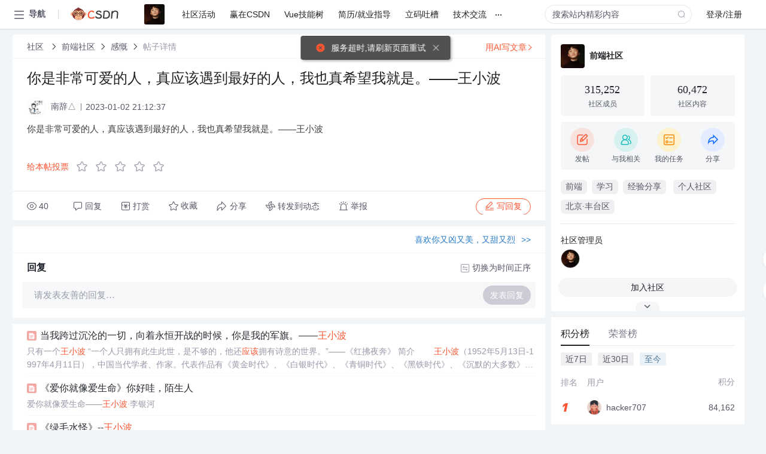

--- FILE ---
content_type: text/html; charset=utf-8
request_url: https://bbs.csdn.net/topics/611599726
body_size: 17717
content:
<!doctype html><html lang="zh" data-server-rendered="true" data-v-6816b447><head><title>你是非常可爱的人&amp;#xff0c;真应该遇到最好的人&amp;#xff0c;我也真希望我就是。——王小波  -CSDN社区</title> <meta name="keywords" content=""> <meta name="description" content="以下内容是CSDN社区关于你是非常可爱的人&amp;#xff0c;真应该遇到最好的人&amp;#xff0c;我也真希望我就是。——王小波  相关内容，如果想了解更多关于前端社区社区其他内容，请访问CSDN社区。"> <meta http-equiv="content-type" content="text/html;charset=utf-8"> <meta name="viewport" content="width=device-width"> <meta name="referrer" content="always"> <!----> <!----> <meta name="applicable-device" content="pc"> <!----> <!----> <!----> <!----> <!----> <!----> <!----> <link rel="shortcut icon" href="https://g.csdnimg.cn/static/logo/favicon32.ico" type="image/x-icon"> <link rel="canonical" href="https://bbs.csdn.net/topics/611599726"> 
          <meta name="csdnFooter" content='{"type":"2","el":".public_pc_right_footer2020"}'>
       <!----> 
          <meta name="report" content={"spm":"1035.2249","pid":"ucenter","extra":"{\"id\":3280,\"topicId\":611599726}"} />
       <script src="https://g.csdnimg.cn/??lib/jquery/1.12.4/jquery.min.js,user-tooltip/2.7/user-tooltip.js,lib/qrcode/1.0.0/qrcode.min.js"></script> <script src='//g.csdnimg.cn/common/csdn-report/report.js' type='text/javascript'></script> 
         <script src="https://g.csdnimg.cn/user-ordercart/2.1.0/user-ordercart.js?ts=2.1.0"></script>
       <!----> 
          <script src="https://g.csdnimg.cn/common/csdn-login-box/csdn-login-box.js" defer></script>
       
         <script src="https://g.csdnimg.cn/user-ordertip/3.0.2/user-ordertip.js?t=3.0.2"></script>
       <!----> <!----> 
         <script src="https://g.csdnimg.cn/user-accusation/1.0.3/user-accusation.js"></script>
       
        <script type="application/ld+json">
          {
            "@context": "https://ziyuan.baidu.com/contexts/cambrian.jsonld",
            "@id": "https://bbs.csdn.net/topics/611599726",
            "appid": "1638831770136827",
            "pubDate": "2023-01-02T21:12:37+08:00",
            "title": "你是非常可爱的人&#xff0c;真应该遇到最好的人&#xff0c;我也真希望我就是。——王小波  ",
            "upDate": "2023-01-02T21:12:37+08:00"
          }
        </script>
       <!----> <!----> <!----> <!----><link rel="stylesheet" href="https://csdnimg.cn/release/cmsfe/public/css/common.3b782f12.css"><link rel="stylesheet" href="https://csdnimg.cn/release/cmsfe/public/css/tpl/ccloud-detail/index.9badf0c8.css"></head> <body><!----> <div id="app"><div><div class="main"><div class="page-container page-component"><div data-v-6816b447><div class="home_wrap" style="padding-top:48px;background-color:#f2f5f7;" data-v-6816b447><div data-v-6816b447>
        <script type="text/javascript" src="https://g.csdnimg.cn/lib/swiper/6.0.4/js/swiper.js" defer></script>
      </div> <div id="floor-user-content_562" data-editor="1111" data-v-6816b447><div comp-data="[object Object]" data-v-229a00b0><div data-v-51b52e74 data-v-229a00b0><div id="pub-short" data-v-51b52e74></div> <div id="pub-long" data-v-51b52e74></div></div> <!----> <div class="content detail-content-box cloud-maintainer" data-v-229a00b0><div class="detail-container com-list-box" data-v-4a5a7f56 data-v-229a00b0><div class="detail-main" data-v-4a5a7f56><div class="inner" data-v-4a5a7f56><div class="msgComponent" data-v-56585d28 data-v-4a5a7f56><!----> <div class="cloud-breadcrumb" data-v-56585d28><div aria-label="Breadcrumb" role="navigation" class="el-breadcrumb" data-v-56585d28><span class="el-breadcrumb__item" data-v-56585d28><span role="link" class="el-breadcrumb__inner"><a href="https://bbs.csdn.net" class="active" data-v-56585d28>
          社区
        </a></span><span role="presentation" class="el-breadcrumb__separator"></span></span> <span class="el-breadcrumb__item" data-v-56585d28><span role="link" class="el-breadcrumb__inner"><a href="https://bbs.csdn.net/forums/JOSEPH" class="active" data-v-56585d28>前端社区</a></span><span role="presentation" class="el-breadcrumb__separator"></span></span> <span class="el-breadcrumb__item" data-v-56585d28><span role="link" class="el-breadcrumb__inner"><a href="https://bbs.csdn.net/forums/JOSEPH?typeId=19394" class="active" data-v-56585d28>感慨</a></span><span role="presentation" class="el-breadcrumb__separator"></span></span> <span class="el-breadcrumb__item" data-v-56585d28><span role="link" class="el-breadcrumb__inner"><a href="" class="forbit" data-v-56585d28>帖子详情</a></span><span role="presentation" class="el-breadcrumb__separator"></span></span></div></div> <!----> <div class="type-main" data-v-56585d28><!----> <div class="rich-text msg-item msg-rich" data-v-0c168368 data-v-56585d28><div class="item-desc-wrap" data-v-0c168368><div class="item-title" data-v-0c168368><!----> <div class="blog" style="padding-top: 17px;" data-v-0c168368><div class="flex align-items-center" data-v-0c168368><!----> <h1 data-v-0c168368>你是非常可爱的人&#xff0c;真应该遇到最好的人&#xff0c;我也真希望我就是。——王小波  </h1></div> <div class="user-card" data-v-0c168368><div class="user-title flex align-center" data-v-21e3c89c data-v-0c168368><a href="https://blog.csdn.net/zczdc" target="_blank" class="flex align-center" data-v-21e3c89c><img src="https://profile-avatar.csdnimg.cn/5404b5918ba94af8bd15d232500b1dee_zczdc.jpg!1" alt class="head" data-v-21e3c89c> <span class="name" data-v-21e3c89c>南辞△</span></a> <span class="cop flex1" data-v-21e3c89c><!----> <!----> <!----> <span class="cop-p time" data-v-21e3c89c>2023-01-02 21:12:37</span>  <!----></span> <div class="foot-btn-more" data-v-21e3c89c><!----> <!----></div></div></div> <!----> <!----> <!----> <div id="blogDetail2" class="markdown_views htmledit_views" data-v-0c168368><p>你是非常可爱的人&#xff0c;真应该遇到最好的人&#xff0c;我也真希望我就是。——王小波  </p>
</div></div></div></div> <div class="test" data-v-0c168368>
      ...全文
    </div> <!----></div> <!----> <!----> <!----> <!----> <!----> <div class="vote-outer" style="margin-bottom: 16px;" data-v-56585d28><div class="vote-content" data-v-6331320d data-v-56585d28></div></div> <div class="rates-outer flex align-items-center" data-v-756eb1fa data-v-56585d28><!----> <div role="slider" aria-valuenow="0" aria-valuemin="0" aria-valuemax="5" tabindex="0" class="el-rate" data-v-756eb1fa><span class="el-rate__item" style="cursor:pointer;"><i class="el-rate__icon el-icon-star-off" style="color:#999AAA;"><!----></i></span><span class="el-rate__item" style="cursor:pointer;"><i class="el-rate__icon el-icon-star-off" style="color:#999AAA;"><!----></i></span><span class="el-rate__item" style="cursor:pointer;"><i class="el-rate__icon el-icon-star-off" style="color:#999AAA;"><!----></i></span><span class="el-rate__item" style="cursor:pointer;"><i class="el-rate__icon el-icon-star-off" style="color:#999AAA;"><!----></i></span><span class="el-rate__item" style="cursor:pointer;"><i class="el-rate__icon el-icon-star-off" style="color:#999AAA;"><!----></i></span><span class="el-rate__text" style="color:#555666;"></span></div></div> <!----> <!----></div> <div class="detail-commentbar-box" data-v-56585d28><div class="commentToolbar" data-v-d10a0ac8 data-v-56585d28><div class="user-operate clearTpaErr" data-v-d10a0ac8><span class="sacn" data-v-d10a0ac8><i class="tool-icon icon-sacn" data-v-d10a0ac8></i><span class="num" data-v-d10a0ac8>40</span></span> <span data-report-click="{&quot;spm&quot;:&quot;3001.5988&quot;}" class="reply" data-v-d10a0ac8><i class="tool-icon icon-reply" data-v-d10a0ac8></i><span data-v-d10a0ac8>回复</span></span> <!----> <span class="pay-money" data-v-d10a0ac8><i class="tool-icon icon-pay" data-v-d10a0ac8></i><span data-v-d10a0ac8>打赏</span></span> <span data-report-click="{&quot;spm&quot;:&quot;3001.5987&quot;}" class="collect" data-v-d10a0ac8><i class="tool-icon icon-collect" data-v-d10a0ac8></i>收藏<!----></span> <div class="handle-item share" data-v-ca030a68 data-v-d10a0ac8><span height="384" data-v-ca030a68><div role="tooltip" id="el-popover-545" aria-hidden="true" class="el-popover el-popper popo share-popover" style="width:265px;display:none;"><!----><div id="tool-QRcode" class="QRcode" data-v-ca030a68><img src="https://csdnimg.cn/release/cmsfe/public/img/shareBg4.515d57f6.png" alt="" class="share-bg" data-v-ca030a68> <div class="share-bg-box" data-v-ca030a68><div class="share-content" data-v-ca030a68><img src="https://profile-avatar.csdnimg.cn/5404b5918ba94af8bd15d232500b1dee_zczdc.jpg!1" alt="" class="share-avatar" data-v-ca030a68> <div class="share-tit" data-v-ca030a68>你是非常可爱的人&amp;#xff0c;真应该遇到最好的人&amp;#xff0c;我也真希望我就是。——王小波  </div> <div class="share-dec" data-v-ca030a68>你是非常可爱的人，真应该遇到最好的人，我也真希望我就是。——王小波 </div> <span class="copy-share-url" data-v-ca030a68>复制链接</span> <div class="shareText" data-v-ca030a68>
            
          </div></div> <div class="share-code" data-v-ca030a68><div class="qrcode" data-v-ca030a68></div> <div class="share-code-text" data-v-ca030a68>扫一扫</div></div></div></div> </div><span class="el-popover__reference-wrapper"><div class="tool-btn share" data-v-d10a0ac8><i class="cty-share" data-v-d10a0ac8></i> <span data-v-d10a0ac8>分享</span></div></span></span></div> <span class="blink-btn" data-v-d10a0ac8><i class="icon-blink" data-v-d10a0ac8></i> <span data-v-d10a0ac8>转发到动态</span></span> <!----> <!----> <span class="report" data-v-d10a0ac8><i class="tool-icon icon-report" data-v-d10a0ac8></i><span data-v-d10a0ac8>举报</span></span> <div class="edit-item" data-v-829a41e2 data-v-d10a0ac8><!----></div> <!----> <div class="reply-box" data-v-d10a0ac8><span data-report-click="{&quot;spm&quot;:&quot;3001.5990&quot;}" class="reply reply-act" data-v-d10a0ac8><i class="icon-edit" data-v-d10a0ac8></i>
        写回复</span></div></div> <!----> <!----> <!----> <!----> <div class="el-dialog__wrapper" style="display:none;" data-v-d10a0ac8><div role="dialog" aria-modal="true" aria-label="配置赞助广告" class="el-dialog topicad-dialog" style="margin-top:15vh;width:500px;"><div class="el-dialog__header"><span class="el-dialog__title">配置赞助广告</span><button type="button" aria-label="Close" class="el-dialog__headerbtn"><i class="el-dialog__close el-icon el-icon-close"></i></button></div><!----><div class="el-dialog__footer"><span class="dialog-footer"><button type="button" class="el-button el-button--default el-button--middle"><!----><!----><span>取 消</span></button> <button type="button" class="el-button el-button--primary submit"><!----><!----><span>
      确 定
    </span></button></span></div></div></div></div></div> <!----> <a href="https://mp.csdn.net/edit?guide=1" target="_blank" data-report-click="{&quot;spm&quot;:&quot;3001.9713&quot;}" data-report-query="spm=3001.9713" class="ai-assistant-entrance" data-v-56585d28><span data-v-56585d28>用AI写文章</span> <span class="r-arrow" data-v-56585d28></span></a></div> <!----> <div class="Comment" data-v-aeae4ab6 data-v-4a5a7f56><!----> <header class="reply-header" data-v-aeae4ab6><div class="reply-info" data-v-aeae4ab6><!---->回复</div> <div class="rit-btn" data-v-aeae4ab6><i class="icon icon-switch" data-v-aeae4ab6></i> <span data-v-aeae4ab6>切换为时间正序</span></div></header> <div class="comment-plugin" data-v-1ba719dd data-v-aeae4ab6><div class="init-box" data-v-1ba719dd><div class="input-box" data-v-1ba719dd>请发表友善的回复…</div> <div class="btn-reply" data-v-1ba719dd>发表回复</div></div> <div data-v-1ba719dd><div class="rich-editor detailReplay" style="display:none;" data-v-06960096 data-v-1ba719dd><!----> <!----> <!----> <div id="mdEditor" class="area" data-v-06960096></div></div></div> <div class="el-dialog__wrapper" style="display:none;" data-v-1ba719dd><div role="dialog" aria-modal="true" aria-label="dialog" class="el-dialog redEnvolope-form-reward-dialog" style="margin-top:15vh;width:400px;"><div class="el-dialog__header"><div class="el-dialog__custom-header"><span class="main_title">打赏红包</span> <img src="[data-uri]" alt="" class="close"></div><!----></div><!----><div class="el-dialog__footer"><span class="dialog-footer"><div class="pay-number"><span>需支付:</span> <span>0.00 </span> <span>元</span></div> <button type="button" class="el-button el-button--default el-button--middle"><!----><!----><span>取 消</span></button> <button type="button" class="el-button el-button--primary disable submit"><!----><!----><span>确 定</span></button></span></div></div></div></div> <!----> <!----></div> <xg-player examineInfo="[object Object]" optionsConfig="[object Object]" data-v-4a5a7f56></xg-player> <div class="recommendList" data-v-ca2d15ac data-v-4a5a7f56><div data-report-view="{&quot;mod&quot;:&quot;popu_645&quot;,&quot;index&quot;:&quot;1&quot;,&quot;dest&quot;:&quot;https://blog.csdn.net/weixin_30682127/article/details/99501614&quot;,&quot;strategy&quot;:&quot;2~default~OPENSEARCH~Rate&quot;,&quot;extra&quot;:&quot;{\&quot;utm_medium\&quot;:\&quot;distribute.pc_relevant_bbs_down_v2.none-task-blog-2~default~OPENSEARCH~Rate-1-99501614-bbs-611599726.264^v3^pc_relevant_bbs_down_cate\&quot;,\&quot;dist_request_id\&quot;:\&quot;1769354595279_30321\&quot;}&quot;,&quot;spm&quot;:&quot;1035.2023.3001.6557&quot;}" class="list-item" data-v-ca2d15ac><div class="recommend-title" data-v-ca2d15ac><img src="[data-uri]" alt data-v-ca2d15ac> <a target="_blank" href="https://blog.csdn.net/weixin_30682127/article/details/99501614" data-report-click="{&quot;mod&quot;:&quot;popu_645&quot;,&quot;index&quot;:&quot;1&quot;,&quot;dest&quot;:&quot;https://blog.csdn.net/weixin_30682127/article/details/99501614&quot;,&quot;strategy&quot;:&quot;2~default~OPENSEARCH~Rate&quot;,&quot;extra&quot;:&quot;{\&quot;utm_medium\&quot;:\&quot;distribute.pc_relevant_bbs_down_v2.none-task-blog-2~default~OPENSEARCH~Rate-1-99501614-bbs-611599726.264^v3^pc_relevant_bbs_down_cate\&quot;,\&quot;dist_request_id\&quot;:\&quot;1769354595279_30321\&quot;}&quot;,&quot;spm&quot;:&quot;1035.2023.3001.6557&quot;}" data-report-query="spm=1035.2023.3001.6557&amp;utm_medium=distribute.pc_relevant_bbs_down_v2.none-task-blog-2~default~OPENSEARCH~Rate-1-99501614-bbs-611599726.264^v3^pc_relevant_bbs_down_cate&amp;depth_1-utm_source=distribute.pc_relevant_bbs_down_v2.none-task-blog-2~default~OPENSEARCH~Rate-1-99501614-bbs-611599726.264^v3^pc_relevant_bbs_down_cate" class="title" data-v-ca2d15ac>当我跨过沉沦的一切，向着永恒开战的时候，你是我的军旗。——<em>王小波</em></a></div> <a target="_blank" href="https://blog.csdn.net/weixin_30682127/article/details/99501614" data-report-click="{&quot;mod&quot;:&quot;popu_645&quot;,&quot;index&quot;:&quot;1&quot;,&quot;dest&quot;:&quot;https://blog.csdn.net/weixin_30682127/article/details/99501614&quot;,&quot;strategy&quot;:&quot;2~default~OPENSEARCH~Rate&quot;,&quot;extra&quot;:&quot;{\&quot;utm_medium\&quot;:\&quot;distribute.pc_relevant_bbs_down_v2.none-task-blog-2~default~OPENSEARCH~Rate-1-99501614-bbs-611599726.264^v3^pc_relevant_bbs_down_cate\&quot;,\&quot;dist_request_id\&quot;:\&quot;1769354595279_30321\&quot;}&quot;,&quot;spm&quot;:&quot;1035.2023.3001.6557&quot;}" data-report-query="spm=1035.2023.3001.6557&amp;utm_medium=distribute.pc_relevant_bbs_down_v2.none-task-blog-2~default~OPENSEARCH~Rate-1-99501614-bbs-611599726.264^v3^pc_relevant_bbs_down_cate&amp;depth_1-utm_source=distribute.pc_relevant_bbs_down_v2.none-task-blog-2~default~OPENSEARCH~Rate-1-99501614-bbs-611599726.264^v3^pc_relevant_bbs_down_cate" class="desc" data-v-ca2d15ac>只有一个<em>王小波</em>

“一个人只拥有此生此世，是不够的，他还<em>应该</em>拥有诗意的世界。”——《红拂夜奔》
简介
　　<em>王小波</em>（1952年5月13日-1997年4月11日），中国当代学者、作家。代表作品有《黄金时代》、《白银时代》、《青铜时代》、《黑铁时代》、《沉默的大多数》、《绿毛水怪》、《一只特立独行的猪》、《红拂夜奔》、《我的精神家园》、《地久天长》等。
　　1952年5月13日，<em>王小波</em>出生于北京。他先后...</a></div><div data-report-view="{&quot;mod&quot;:&quot;popu_645&quot;,&quot;index&quot;:&quot;2&quot;,&quot;dest&quot;:&quot;https://blog.csdn.net/weixin_44368437/article/details/123885351&quot;,&quot;strategy&quot;:&quot;2~default~OPENSEARCH~Rate&quot;,&quot;extra&quot;:&quot;{\&quot;utm_medium\&quot;:\&quot;distribute.pc_relevant_bbs_down_v2.none-task-blog-2~default~OPENSEARCH~Rate-2-123885351-bbs-611599726.264^v3^pc_relevant_bbs_down_cate\&quot;,\&quot;dist_request_id\&quot;:\&quot;1769354595279_30321\&quot;}&quot;,&quot;spm&quot;:&quot;1035.2023.3001.6557&quot;}" class="list-item" data-v-ca2d15ac><div class="recommend-title" data-v-ca2d15ac><img src="[data-uri]" alt data-v-ca2d15ac> <a target="_blank" href="https://blog.csdn.net/weixin_44368437/article/details/123885351" data-report-click="{&quot;mod&quot;:&quot;popu_645&quot;,&quot;index&quot;:&quot;2&quot;,&quot;dest&quot;:&quot;https://blog.csdn.net/weixin_44368437/article/details/123885351&quot;,&quot;strategy&quot;:&quot;2~default~OPENSEARCH~Rate&quot;,&quot;extra&quot;:&quot;{\&quot;utm_medium\&quot;:\&quot;distribute.pc_relevant_bbs_down_v2.none-task-blog-2~default~OPENSEARCH~Rate-2-123885351-bbs-611599726.264^v3^pc_relevant_bbs_down_cate\&quot;,\&quot;dist_request_id\&quot;:\&quot;1769354595279_30321\&quot;}&quot;,&quot;spm&quot;:&quot;1035.2023.3001.6557&quot;}" data-report-query="spm=1035.2023.3001.6557&amp;utm_medium=distribute.pc_relevant_bbs_down_v2.none-task-blog-2~default~OPENSEARCH~Rate-2-123885351-bbs-611599726.264^v3^pc_relevant_bbs_down_cate&amp;depth_1-utm_source=distribute.pc_relevant_bbs_down_v2.none-task-blog-2~default~OPENSEARCH~Rate-2-123885351-bbs-611599726.264^v3^pc_relevant_bbs_down_cate" class="title" data-v-ca2d15ac>《爱你就像爱生命》你好哇，陌生人</a></div> <a target="_blank" href="https://blog.csdn.net/weixin_44368437/article/details/123885351" data-report-click="{&quot;mod&quot;:&quot;popu_645&quot;,&quot;index&quot;:&quot;2&quot;,&quot;dest&quot;:&quot;https://blog.csdn.net/weixin_44368437/article/details/123885351&quot;,&quot;strategy&quot;:&quot;2~default~OPENSEARCH~Rate&quot;,&quot;extra&quot;:&quot;{\&quot;utm_medium\&quot;:\&quot;distribute.pc_relevant_bbs_down_v2.none-task-blog-2~default~OPENSEARCH~Rate-2-123885351-bbs-611599726.264^v3^pc_relevant_bbs_down_cate\&quot;,\&quot;dist_request_id\&quot;:\&quot;1769354595279_30321\&quot;}&quot;,&quot;spm&quot;:&quot;1035.2023.3001.6557&quot;}" data-report-query="spm=1035.2023.3001.6557&amp;utm_medium=distribute.pc_relevant_bbs_down_v2.none-task-blog-2~default~OPENSEARCH~Rate-2-123885351-bbs-611599726.264^v3^pc_relevant_bbs_down_cate&amp;depth_1-utm_source=distribute.pc_relevant_bbs_down_v2.none-task-blog-2~default~OPENSEARCH~Rate-2-123885351-bbs-611599726.264^v3^pc_relevant_bbs_down_cate" class="desc" data-v-ca2d15ac>爱你就像爱生命——<em>王小波</em>·李银河</a></div><div data-report-view="{&quot;mod&quot;:&quot;popu_645&quot;,&quot;index&quot;:&quot;3&quot;,&quot;dest&quot;:&quot;https://blog.csdn.net/csiusz4672/article/details/100322462&quot;,&quot;strategy&quot;:&quot;2~default~OPENSEARCH~Rate&quot;,&quot;extra&quot;:&quot;{\&quot;utm_medium\&quot;:\&quot;distribute.pc_relevant_bbs_down_v2.none-task-blog-2~default~OPENSEARCH~Rate-3-100322462-bbs-611599726.264^v3^pc_relevant_bbs_down_cate\&quot;,\&quot;dist_request_id\&quot;:\&quot;1769354595279_30321\&quot;}&quot;,&quot;spm&quot;:&quot;1035.2023.3001.6557&quot;}" class="list-item" data-v-ca2d15ac><div class="recommend-title" data-v-ca2d15ac><img src="[data-uri]" alt data-v-ca2d15ac> <a target="_blank" href="https://blog.csdn.net/csiusz4672/article/details/100322462" data-report-click="{&quot;mod&quot;:&quot;popu_645&quot;,&quot;index&quot;:&quot;3&quot;,&quot;dest&quot;:&quot;https://blog.csdn.net/csiusz4672/article/details/100322462&quot;,&quot;strategy&quot;:&quot;2~default~OPENSEARCH~Rate&quot;,&quot;extra&quot;:&quot;{\&quot;utm_medium\&quot;:\&quot;distribute.pc_relevant_bbs_down_v2.none-task-blog-2~default~OPENSEARCH~Rate-3-100322462-bbs-611599726.264^v3^pc_relevant_bbs_down_cate\&quot;,\&quot;dist_request_id\&quot;:\&quot;1769354595279_30321\&quot;}&quot;,&quot;spm&quot;:&quot;1035.2023.3001.6557&quot;}" data-report-query="spm=1035.2023.3001.6557&amp;utm_medium=distribute.pc_relevant_bbs_down_v2.none-task-blog-2~default~OPENSEARCH~Rate-3-100322462-bbs-611599726.264^v3^pc_relevant_bbs_down_cate&amp;depth_1-utm_source=distribute.pc_relevant_bbs_down_v2.none-task-blog-2~default~OPENSEARCH~Rate-3-100322462-bbs-611599726.264^v3^pc_relevant_bbs_down_cate" class="title" data-v-ca2d15ac>《绿毛水怪》--<em>王小波</em></a></div> <a target="_blank" href="https://blog.csdn.net/csiusz4672/article/details/100322462" data-report-click="{&quot;mod&quot;:&quot;popu_645&quot;,&quot;index&quot;:&quot;3&quot;,&quot;dest&quot;:&quot;https://blog.csdn.net/csiusz4672/article/details/100322462&quot;,&quot;strategy&quot;:&quot;2~default~OPENSEARCH~Rate&quot;,&quot;extra&quot;:&quot;{\&quot;utm_medium\&quot;:\&quot;distribute.pc_relevant_bbs_down_v2.none-task-blog-2~default~OPENSEARCH~Rate-3-100322462-bbs-611599726.264^v3^pc_relevant_bbs_down_cate\&quot;,\&quot;dist_request_id\&quot;:\&quot;1769354595279_30321\&quot;}&quot;,&quot;spm&quot;:&quot;1035.2023.3001.6557&quot;}" data-report-query="spm=1035.2023.3001.6557&amp;utm_medium=distribute.pc_relevant_bbs_down_v2.none-task-blog-2~default~OPENSEARCH~Rate-3-100322462-bbs-611599726.264^v3^pc_relevant_bbs_down_cate&amp;depth_1-utm_source=distribute.pc_relevant_bbs_down_v2.none-task-blog-2~default~OPENSEARCH~Rate-3-100322462-bbs-611599726.264^v3^pc_relevant_bbs_down_cate" class="desc" data-v-ca2d15ac>　　一、人妖 　　“我与那个杨素瑶的相识还要上溯到十二年以前”，老陈从嘴上取下烟斗，在一团朦胧的烟雾里看着我。 　　这时候我们正一同坐在公园的长椅上：“我可以把这段经历完全告诉你，因为你是我唯一的朋友，除了那个现在在太平洋海底的...</a></div><div data-report-view="{&quot;mod&quot;:&quot;popu_645&quot;,&quot;index&quot;:&quot;4&quot;,&quot;dest&quot;:&quot;https://blog.csdn.net/weixin_38324378/article/details/79026386&quot;,&quot;strategy&quot;:&quot;2~default~OPENSEARCH~Rate&quot;,&quot;extra&quot;:&quot;{\&quot;utm_medium\&quot;:\&quot;distribute.pc_relevant_bbs_down_v2.none-task-blog-2~default~OPENSEARCH~Rate-4-79026386-bbs-611599726.264^v3^pc_relevant_bbs_down_cate\&quot;,\&quot;dist_request_id\&quot;:\&quot;1769354595279_30321\&quot;}&quot;,&quot;spm&quot;:&quot;1035.2023.3001.6557&quot;}" class="list-item" data-v-ca2d15ac><div class="recommend-title" data-v-ca2d15ac><img src="[data-uri]" alt data-v-ca2d15ac> <a target="_blank" href="https://blog.csdn.net/weixin_38324378/article/details/79026386" data-report-click="{&quot;mod&quot;:&quot;popu_645&quot;,&quot;index&quot;:&quot;4&quot;,&quot;dest&quot;:&quot;https://blog.csdn.net/weixin_38324378/article/details/79026386&quot;,&quot;strategy&quot;:&quot;2~default~OPENSEARCH~Rate&quot;,&quot;extra&quot;:&quot;{\&quot;utm_medium\&quot;:\&quot;distribute.pc_relevant_bbs_down_v2.none-task-blog-2~default~OPENSEARCH~Rate-4-79026386-bbs-611599726.264^v3^pc_relevant_bbs_down_cate\&quot;,\&quot;dist_request_id\&quot;:\&quot;1769354595279_30321\&quot;}&quot;,&quot;spm&quot;:&quot;1035.2023.3001.6557&quot;}" data-report-query="spm=1035.2023.3001.6557&amp;utm_medium=distribute.pc_relevant_bbs_down_v2.none-task-blog-2~default~OPENSEARCH~Rate-4-79026386-bbs-611599726.264^v3^pc_relevant_bbs_down_cate&amp;depth_1-utm_source=distribute.pc_relevant_bbs_down_v2.none-task-blog-2~default~OPENSEARCH~Rate-4-79026386-bbs-611599726.264^v3^pc_relevant_bbs_down_cate" class="title" data-v-ca2d15ac>90年代自学C，独立研发中文编辑器和输入法，被称小说圈中的Geek，你一定不知道这样的<em>王小波</em>！</a></div> <a target="_blank" href="https://blog.csdn.net/weixin_38324378/article/details/79026386" data-report-click="{&quot;mod&quot;:&quot;popu_645&quot;,&quot;index&quot;:&quot;4&quot;,&quot;dest&quot;:&quot;https://blog.csdn.net/weixin_38324378/article/details/79026386&quot;,&quot;strategy&quot;:&quot;2~default~OPENSEARCH~Rate&quot;,&quot;extra&quot;:&quot;{\&quot;utm_medium\&quot;:\&quot;distribute.pc_relevant_bbs_down_v2.none-task-blog-2~default~OPENSEARCH~Rate-4-79026386-bbs-611599726.264^v3^pc_relevant_bbs_down_cate\&quot;,\&quot;dist_request_id\&quot;:\&quot;1769354595279_30321\&quot;}&quot;,&quot;spm&quot;:&quot;1035.2023.3001.6557&quot;}" data-report-query="spm=1035.2023.3001.6557&amp;utm_medium=distribute.pc_relevant_bbs_down_v2.none-task-blog-2~default~OPENSEARCH~Rate-4-79026386-bbs-611599726.264^v3^pc_relevant_bbs_down_cate&amp;depth_1-utm_source=distribute.pc_relevant_bbs_down_v2.none-task-blog-2~default~OPENSEARCH~Rate-4-79026386-bbs-611599726.264^v3^pc_relevant_bbs_down_cate" class="desc" data-v-ca2d15ac><em>王小波</em>，<em>真</em>的是我男神，没有之一！！</a></div><div data-report-view="{&quot;mod&quot;:&quot;popu_645&quot;,&quot;index&quot;:&quot;5&quot;,&quot;dest&quot;:&quot;https://blog.csdn.net/qq_34635109/article/details/78719031&quot;,&quot;strategy&quot;:&quot;2~default~OPENSEARCH~Rate&quot;,&quot;extra&quot;:&quot;{\&quot;utm_medium\&quot;:\&quot;distribute.pc_relevant_bbs_down_v2.none-task-blog-2~default~OPENSEARCH~Rate-5-78719031-bbs-611599726.264^v3^pc_relevant_bbs_down_cate\&quot;,\&quot;dist_request_id\&quot;:\&quot;1769354595279_30321\&quot;}&quot;,&quot;spm&quot;:&quot;1035.2023.3001.6557&quot;}" class="list-item" data-v-ca2d15ac><div class="recommend-title" data-v-ca2d15ac><img src="[data-uri]" alt data-v-ca2d15ac> <a target="_blank" href="https://blog.csdn.net/qq_34635109/article/details/78719031" data-report-click="{&quot;mod&quot;:&quot;popu_645&quot;,&quot;index&quot;:&quot;5&quot;,&quot;dest&quot;:&quot;https://blog.csdn.net/qq_34635109/article/details/78719031&quot;,&quot;strategy&quot;:&quot;2~default~OPENSEARCH~Rate&quot;,&quot;extra&quot;:&quot;{\&quot;utm_medium\&quot;:\&quot;distribute.pc_relevant_bbs_down_v2.none-task-blog-2~default~OPENSEARCH~Rate-5-78719031-bbs-611599726.264^v3^pc_relevant_bbs_down_cate\&quot;,\&quot;dist_request_id\&quot;:\&quot;1769354595279_30321\&quot;}&quot;,&quot;spm&quot;:&quot;1035.2023.3001.6557&quot;}" data-report-query="spm=1035.2023.3001.6557&amp;utm_medium=distribute.pc_relevant_bbs_down_v2.none-task-blog-2~default~OPENSEARCH~Rate-5-78719031-bbs-611599726.264^v3^pc_relevant_bbs_down_cate&amp;depth_1-utm_source=distribute.pc_relevant_bbs_down_v2.none-task-blog-2~default~OPENSEARCH~Rate-5-78719031-bbs-611599726.264^v3^pc_relevant_bbs_down_cate" class="title" data-v-ca2d15ac>越是有思想的人，越容易&quot;毁人三观&quot;</a></div> <a target="_blank" href="https://blog.csdn.net/qq_34635109/article/details/78719031" data-report-click="{&quot;mod&quot;:&quot;popu_645&quot;,&quot;index&quot;:&quot;5&quot;,&quot;dest&quot;:&quot;https://blog.csdn.net/qq_34635109/article/details/78719031&quot;,&quot;strategy&quot;:&quot;2~default~OPENSEARCH~Rate&quot;,&quot;extra&quot;:&quot;{\&quot;utm_medium\&quot;:\&quot;distribute.pc_relevant_bbs_down_v2.none-task-blog-2~default~OPENSEARCH~Rate-5-78719031-bbs-611599726.264^v3^pc_relevant_bbs_down_cate\&quot;,\&quot;dist_request_id\&quot;:\&quot;1769354595279_30321\&quot;}&quot;,&quot;spm&quot;:&quot;1035.2023.3001.6557&quot;}" data-report-query="spm=1035.2023.3001.6557&amp;utm_medium=distribute.pc_relevant_bbs_down_v2.none-task-blog-2~default~OPENSEARCH~Rate-5-78719031-bbs-611599726.264^v3^pc_relevant_bbs_down_cate&amp;depth_1-utm_source=distribute.pc_relevant_bbs_down_v2.none-task-blog-2~default~OPENSEARCH~Rate-5-78719031-bbs-611599726.264^v3^pc_relevant_bbs_down_cate" class="desc" data-v-ca2d15ac>文｜苏清涛来源｜扯淡不二


小时候看《天龙八部》，特别讨厌阿紫，觉得，这样的坏女人，简直就该千刀万剐。但长大之后，每次看《天龙八部》的时候，最喜欢的角色，便是阿紫。咋回事儿？


我曾经把这个困惑告诉过一个朋友，她的解释是："这说明，你的道德水平下降了。"或许是吧。但在看了鲍鹏山老师的《新说水浒》之后，我方才明白，准确原因其实是，我的思维水平提高了､价值观多元化了。

当武松对他<em>遇到</em>的某个女人（</a></div></div></div></div> <div class="public_pc_right_footer2020" style="display:none;" data-v-4a5a7f56></div></div> <div id="right-floor-user-content_562" data-editor="{&quot;type&quot;:&quot;floor&quot;,&quot;pageId&quot;:143,&quot;floorId&quot;:562}" class="user-right-floor right-box main-box detail-user-right" data-v-229a00b0><div class="__vuescroll" style="height:100%;width:100%;padding:0;position:relative;overflow:hidden;"><div class="__panel __hidebar" style="position:relative;box-sizing:border-box;height:100%;overflow-y:hidden;overflow-x:hidden;transform-origin:;transform:;"><div class="__view" style="position:relative;box-sizing:border-box;min-width:100%;min-height:100%;"><!----><div comp-data="[object Object]" baseInfo="[object Object]" community="[object Object]" class="introduce" data-v-4722a3ae><div class="introduce-title" data-v-4722a3ae><div class="img-info" data-v-4722a3ae><a href="https://bbs.csdn.net/forums/JOSEPH" class="community-img" data-v-4722a3ae><img src="https://img-community.csdnimg.cn/avatar/4ababc6ac5644575b91bb993a4c654ac.jpg?x-oss-process=image/resize,m_fixed,h_88,w_88" alt data-v-4722a3ae> <div title="前端社区" class="community-name" data-v-4722a3ae>
          前端社区
        </div></a></div></div> <div class="content" data-v-4722a3ae><div class="detail" data-v-4722a3ae><div title="315252" class="item" data-v-4722a3ae><p class="num" data-v-4722a3ae>
          315,252
          </p> <p class="desc" data-v-4722a3ae>
          社区成员
        </p></div> <div title="60472" class="item" data-v-4722a3ae><a href="https://bbs.csdn.net/forums/JOSEPH" target="_blank" data-v-4722a3ae><p class="num" data-v-4722a3ae>
            60,472 
            </p> <p class="desc" data-v-4722a3ae>
            社区内容
          </p></a></div></div> <div class="detail-btns" data-v-4722a3ae><div class="community-ctrl-btns_wrapper" data-v-0ebf603c data-v-4722a3ae><div class="community-ctrl-btns" data-v-0ebf603c><div class="community-ctrl-btns_item" data-v-0ebf603c><div data-v-160be461 data-v-0ebf603c><div data-report-click="{&quot;spm&quot;:&quot;3001.5975&quot;}" data-v-160be461><img src="https://csdnimg.cn/release/cmsfe/public/img/topic.427195d5.png" alt="" class="img sendTopic" data-v-160be461 data-v-0ebf603c> <span data-v-160be461 data-v-0ebf603c>发帖</span></div> <!----> <!----></div></div><div class="community-ctrl-btns_item" data-v-0ebf603c><div data-v-0ebf603c><img src="https://csdnimg.cn/release/cmsfe/public/img/me.40a70ab0.png" alt="" class="img me" data-v-0ebf603c> <span data-v-0ebf603c>与我相关</span></div></div><div class="community-ctrl-btns_item" data-v-0ebf603c><div data-v-0ebf603c><img src="https://csdnimg.cn/release/cmsfe/public/img/task.87b52881.png" alt="" class="img task" data-v-0ebf603c> <span data-v-0ebf603c>我的任务</span></div></div><div class="community-ctrl-btns_item" data-v-0ebf603c><div class="community-share" data-v-4ca34db9 data-v-0ebf603c><div class="handle-item share" data-v-ca030a68 data-v-4ca34db9><span height="384" data-v-ca030a68><div role="tooltip" id="el-popover-6556" aria-hidden="true" class="el-popover el-popper popo share-popover" style="width:265px;display:none;"><!----><div id="tool-QRcode" class="QRcode" data-v-ca030a68><img src="https://csdnimg.cn/release/cmsfe/public/img/shareBg1.98114ddf.png" alt="" class="share-bg" data-v-ca030a68> <div class="share-bg-box" data-v-ca030a68><div class="share-content" data-v-ca030a68><img src="https://img-community.csdnimg.cn/avatar/4ababc6ac5644575b91bb993a4c654ac.jpg?x-oss-process=image/resize,m_fixed,h_88,w_88" alt="" class="share-avatar" data-v-ca030a68> <div class="share-tit" data-v-ca030a68>前端社区</div> <div class="share-dec" data-v-ca030a68>欢迎加入几何心凉的前端社区，本社区活动丰富可以拿到众多周边礼物，本社区还对接Vue技能树可以更加系统的进行学习，还为大家定期举办博主成长计划，助您赢在CSDN同时带您遨游在前端技术的海洋中！！</div> <span class="copy-share-url" data-v-ca030a68>复制链接</span> <div class="shareText" data-v-ca030a68>
            
          </div></div> <div class="share-code" data-v-ca030a68><div class="qrcode" data-v-ca030a68></div> <div class="share-code-text" data-v-ca030a68>扫一扫</div></div></div></div> </div><span class="el-popover__reference-wrapper"><div data-v-0ebf603c><img src="https://csdnimg.cn/release/cmsfe/public/img/share-circle.3e0b7822.png" alt="" class="img share" data-v-0ebf603c> <span data-v-0ebf603c>分享</span></div></span></span></div> <!----></div></div></div> <!----> <div data-v-4fb59baf data-v-0ebf603c><div class="el-dialog__wrapper ccloud-pop-outer2" style="display:none;" data-v-4fb59baf><div role="dialog" aria-modal="true" aria-label="dialog" class="el-dialog el-dialog--center" style="margin-top:15vh;width:70%;"><div class="el-dialog__header"><span class="el-dialog__title"></span><!----></div><!----><div class="el-dialog__footer"><span class="dialog-footer clearfix" data-v-4fb59baf><div class="confirm-btm fr" data-v-4fb59baf>确定</div></span></div></div></div></div></div></div></div> <div style="display:none;" data-v-4722a3ae data-v-4722a3ae><!----> <div class="introduce-desc" data-v-4722a3ae><div class="introduce-desc-title" data-v-4722a3ae>社区描述</div> <span data-v-4722a3ae> 欢迎加入几何心凉的前端社区，本社区活动丰富可以拿到众多周边礼物，本社区还对接Vue技能树可以更加系统的进行学习，还为大家定期举办博主成长计划，助您赢在CSDN同时带您遨游在前端技术的海洋中！！ </span></div></div> <div class="introduce-text" data-v-4722a3ae><div class="label-box" data-v-4722a3ae><span class="label" data-v-4722a3ae>前端</span><span class="label" data-v-4722a3ae>学习</span><span class="label" data-v-4722a3ae>经验分享</span> <span class="label" data-v-4722a3ae>个人社区</span> <span class="label" data-v-4722a3ae>北京·丰台区</span></div></div> <!----> <div class="manage" data-v-4722a3ae><div class="manage-inner" data-v-4722a3ae><span data-v-4722a3ae>社区管理员</span> <ul data-v-4722a3ae><li data-v-4722a3ae><a href="https://blog.csdn.net/JHXL_" target="_blank" class="start-img" data-v-4722a3ae><img src="https://profile-avatar.csdnimg.cn/c8cb915e6e79442ab35137587f781fb2_jhxl_.jpg!1" alt="几何心凉" class="el-tooltip item" data-v-4722a3ae data-v-4722a3ae></a></li></ul></div></div> <div class="actions" data-v-4722a3ae><!----> <div style="flex:1;" data-v-4722a3ae><div class="join-btn" data-v-4722a3ae>
        加入社区
      </div></div> <!----> <!----></div> <div class="el-dialog__wrapper" style="display:none;" data-v-38c57799 data-v-4722a3ae><div role="dialog" aria-modal="true" aria-label="获取链接或二维码" class="el-dialog join-qrcode-dialog" style="margin-top:15vh;width:600px;"><div class="el-dialog__header"><span class="el-dialog__title">获取链接或二维码</span><button type="button" aria-label="Close" class="el-dialog__headerbtn"><i class="el-dialog__close el-icon el-icon-close"></i></button></div><!----><div class="el-dialog__footer"><span class="dialog-footer" data-v-38c57799></span></div></div></div> <div class="collapse-btn" data-v-4722a3ae><img src="[data-uri]" alt data-v-4722a3ae></div></div><!----><!----><div comp-data="[object Object]" baseInfo="[object Object]" typePage="detail" community="[object Object]" class="floor-user-right-rank" data-v-3d3affee><div class="el-tabs el-tabs--top" data-v-3d3affee><div class="el-tabs__header is-top"><div class="el-tabs__nav-wrap is-top"><div class="el-tabs__nav-scroll"><div role="tablist" class="el-tabs__nav is-top" style="transform:translateX(-0px);"><div class="el-tabs__active-bar is-top" style="width:0px;transform:translateX(0px);ms-transform:translateX(0px);webkit-transform:translateX(0px);"></div></div></div></div></div><div class="el-tabs__content"><div role="tabpanel" id="pane-integral" aria-labelledby="tab-integral" class="el-tab-pane" data-v-3d3affee></div><div role="tabpanel" aria-hidden="true" id="pane-3" aria-labelledby="tab-3" class="el-tab-pane" style="display:none;" data-v-3d3affee></div></div></div> <div class="floor-user-right-rank-score" data-v-608528ce data-v-3d3affee><div class="floor-user-right-rank-score-tabs" data-v-608528ce><ul data-v-608528ce><li data-v-608528ce>
        近7日
      </li><li data-v-608528ce>
        近30日
      </li><li class="active" data-v-608528ce>
        至今
      </li></ul></div> <div class="floor-user-right-rank-common" data-v-46cf600d data-v-608528ce><div class="rank-list" data-v-46cf600d><!----> <div class="no-data loading" data-v-46cf600d><i class="el-icon-loading" data-v-46cf600d></i> <p data-v-46cf600d>加载中</p></div> <!----> <a href="https:///JOSEPH/rank/list/total" target="_blank" class="show-more" data-v-46cf600d>
      查看更多榜单
    </a></div></div></div></div><div comp-data="[object Object]" baseInfo="[object Object]" typePage="detail" community="[object Object]" class="floor comunity-rule" data-v-3cfa4dbd><div class="title" data-v-3cfa4dbd>
    社区公告
  </div> <div class="contain" data-v-3cfa4dbd><div class="inner-content" data-v-3cfa4dbd><p>诚挚的邀请大家加入几何心凉社区&#xff0c;在这里您可以结实挚友、提升技术、分享经验、成就自己</p>

<ul><li>【社区活动】本社区受官方长期扶持&#xff0c;您可以通过活动打造个人IP&#xff0c;让更多的人受益于您的分享&#xff0c;同时我们还会奉上精美周边&#xff1b;</li><li>【赢在CSDN】社区会对社区成员开设博主扶持计划&#xff0c;集结优质博主分享成长经验&#xff0c;更是疑问在线解答&#xff0c;定期直播连麦&#xff0c;只要您是本社区成员皆可免费享受此权益&#xff0c;让我们携手共进助您速获万粉头衔&#xff1b;</li><li>【Vue技能树】本社区创建人同时作为Vue技能树构建者&#xff0c;可为本社区开设技能树投稿通道&#xff0c;获得此权益后我们的高质量的文章被技能树收录获得更多曝光机会&#xff1b;</li><li>【简历/就业指导】本社区创建者目前兼职高校就业指导&#xff0c;如果您是学生准备找工作或者您是职场人在应聘中遇到任何问题都可以在这里寻求帮助&#xff0c;我们会定期开设简历审查、面试技巧等就业方面的直播讲解&#xff1b;</li><li>【技术交流】任何语言任何方向的技术文章我们都可以汇聚于此&#xff0c;大家可以摸鱼时间可以来此处提升自己&#xff0c;遨游在技术的海洋中&#xff1b;</li><li>【立码吐槽】不管你是学生还是打工人&#xff0c;相信在生活中肯定有不断的新鲜事发生&#xff0c;这些事情可以是令你高兴的&#xff08;比如今天过生日&#xff09;可以是伤心的&#xff08;比如我们丢了一个发卡&#xff09;当然还会有很多&#xff0c;不满、发泄、求安慰等等&#xff0c;那么你可以在这个专栏中做出分享&#xff0c;求一句生日快乐、上岸顺利、加油老铁等等暖心的话&#xff1b;相信我们社区的伙伴看到后一定会速来吐槽&#xff1b;</li><li>【bug记录】开发中的坑、学习中的雷&#xff0c;我们皆可投递于此&#xff0c;让更多的人借着分享精准避免从而高效开发&#xff1b;</li><li>【更多】更多专栏正在筹备中。。。如果您是社区成员、如果您想为社区建设贡献力量&#xff0c;可以私聊社区管理员&#xff1b;</li></ul>
</div></div></div><div comp-data="[object Object]" baseInfo="[object Object]" typePage="detail" community="[object Object]" class="user-right-adimg empty-arr" data-v-15c6aa4f><div class="adImgs" data-v-2a6389b9 data-v-15c6aa4f><div class="img-outer" style="height:auto;" data-v-2a6389b9><img src="https://img-community.csdnimg.cn/bgimage/15f9894e97c64a51b718b81d6a0dc165.jpg" data-v-2a6389b9></div> <div data-v-2a6389b9><!----></div></div></div><div comp-data="[object Object]" baseInfo="[object Object]" typePage="detail" class="ai-entrance" data-v-eb1c454c><p data-v-eb1c454c>试试用AI创作助手写篇文章吧</p> <div class="entrance-btn-line" data-v-eb1c454c><a href="https://mp.csdn.net/edit?guide=1" target="_blank" data-report-click="{&quot;spm&quot;:&quot;3001.9712&quot;}" data-report-query="spm=3001.9712" class="entrance-btn" data-v-eb1c454c>+ 用AI写文章</a></div></div></div></div></div></div></div></div></div></div> <!----></div></div></div> <div>
        <script type="text/javascript" src="https://g.csdnimg.cn/common/csdn-footer/csdn-footer.js" data-isfootertrack="false" defer></script>
      </div></div></div><script> window.__INITIAL_STATE__= {"csrf":"Hx2L0c7K-4llD3PV79jewyygb9oeSjUybGr0","origin":"http:\u002F\u002Fbbs.csdn.net","isMobile":false,"cookie":"uuid_tt_dd=10_600953310-1769354595247-864653;","ip":"3.148.251.99","pageData":{"page":{"pageId":143,"title":"社区详情","keywords":"社区详情","description":"社区详情","ext":{"isMd":"true","armsfe1":"{pid:\"dyiaei5ihw@1a348e4d05c2c78\",appType:\"web\",imgUrl:\"https:\u002F\u002Farms-retcode.aliyuncs.com\u002Fr.png?\",sendResource:true,enableLinkTrace:true,behavior:true}","redPacketCfg":"{\"presetTitle\":[\"成就一亿技术人!\",\"大吉大利\",\"节日快乐\",\"Bug Free\",\"Hello World\",\"Be Greater Than Average!!\"],\"defaultTitle\":\"成就一亿技术人!\",\"preOpenSty\":{},\"redCardSty\":{}}","blogStar":"[{\"year\":\"2021\",\"enable\":true,\"communityIds\":[3859],\"url\":\"https:\u002F\u002Fbbs.csdn.net\u002Fsummary2021\"},{\"year\":\"2022\",\"enable\":true,\"communityIds\":[3860],\"url\":\"https:\u002F\u002Fbbs.csdn.net\u002Fsummary2022\"}]","mdVersion":"https:\u002F\u002Fcsdnimg.cn\u002Frelease\u002Fmarkdown-editor\u002F1.1.0\u002Fmarkdown-editor.js","componentSortCfg":"{   \"right\":[\"ratesInfo\",\"cty-profile\",\"pub-comp\",\"user-right-introduce\",\"post-event\",\"my-mission\", \"user-right-rank\",\"user-right-rule\",\"user-right-adimg\"] }","show_1024":"{\"enable\":false,\"useWhitelist\":false,\"whitelist\":[76215],\"home\":\"https:\u002F\u002F1111.csdn.net\u002F\",\"logo\":\"https:\u002F\u002Fimg-home.csdnimg.cn\u002Fimages\u002F20221104102741.png\",\"hideLive\":true}","iframes":"[\"3859\"]","pageCfg":"{\"disableDownloadPDF\": false,\"hideSponsor\":false}"}},"template":{"templateId":71,"templateComponentName":"ccloud-detail","title":"ccloud-detail","floorList":[{"floorId":562,"floorComponentName":"floor-user-content","title":"社区详情页","description":"社区详情页","indexOrder":3,"componentList":[{"componentName":"baseInfo","componentDataId":"cloud-detail1","componentConfigData":{},"relationType":3},{"componentName":"user-right-introduce","componentDataId":"","componentConfigData":{},"relationType":2},{"componentName":"user-recommend","componentDataId":"","componentConfigData":{},"relationType":2},{"componentName":"user-right-rank","componentDataId":"","componentConfigData":{},"relationType":2},{"componentName":"user-right-rule","componentDataId":"","componentConfigData":{},"relationType":2},{"componentName":"user-right-adimg","componentDataId":"","componentConfigData":{},"relationType":2},{"componentName":"default2014LiveRoom","componentDataId":"20221024DefaultLiveRoom","componentConfigData":{},"relationType":3}]}]},"data":{"baseInfo":{"customDomain":"","uriName":"JOSEPH","communityHomePage":"https:\u002F\u002Fbbs.csdn.net\u002Fforums\u002FJOSEPH","owner":{"userName":"JHXL_","nickName":"几何心凉","avatarUrl":"","position":"","companyName":""},"user":{"userRole":3,"userName":null,"nickName":null,"avatarUrl":null,"rank":null,"follow":2,"communityBase":null,"joinCollege":null,"isVIP":null},"community":{"name":"前端社区","description":"欢迎加入几何心凉的前端社区，本社区活动丰富可以拿到众多周边礼物，本社区还对接Vue技能树可以更加系统的进行学习，还为大家定期举办博主成长计划，助您赢在CSDN同时带您遨游在前端技术的海洋中！！","avatarUrl":"https:\u002F\u002Fimg-community.csdnimg.cn\u002Favatar\u002F4ababc6ac5644575b91bb993a4c654ac.jpg?x-oss-process=image\u002Fresize,m_fixed,h_88,w_88","qrCode":"","createTime":"2021-10-28","communityAvatarUrl":"","communityNotice":null,"userCount":315252,"contentCount":60472,"followersCount":322938,"communityRule":"\u003Cp\u003E诚挚的邀请大家加入几何心凉社区&#xff0c;在这里您可以结实挚友、提升技术、分享经验、成就自己\u003C\u002Fp\u003E\n\n\u003Cul\u003E\u003Cli\u003E【社区活动】本社区受官方长期扶持&#xff0c;您可以通过活动打造个人IP&#xff0c;让更多的人受益于您的分享&#xff0c;同时我们还会奉上精美周边&#xff1b;\u003C\u002Fli\u003E\u003Cli\u003E【赢在CSDN】社区会对社区成员开设博主扶持计划&#xff0c;集结优质博主分享成长经验&#xff0c;更是疑问在线解答&#xff0c;定期直播连麦&#xff0c;只要您是本社区成员皆可免费享受此权益&#xff0c;让我们携手共进助您速获万粉头衔&#xff1b;\u003C\u002Fli\u003E\u003Cli\u003E【Vue技能树】本社区创建人同时作为Vue技能树构建者&#xff0c;可为本社区开设技能树投稿通道&#xff0c;获得此权益后我们的高质量的文章被技能树收录获得更多曝光机会&#xff1b;\u003C\u002Fli\u003E\u003Cli\u003E【简历\u002F就业指导】本社区创建者目前兼职高校就业指导&#xff0c;如果您是学生准备找工作或者您是职场人在应聘中遇到任何问题都可以在这里寻求帮助&#xff0c;我们会定期开设简历审查、面试技巧等就业方面的直播讲解&#xff1b;\u003C\u002Fli\u003E\u003Cli\u003E【技术交流】任何语言任何方向的技术文章我们都可以汇聚于此&#xff0c;大家可以摸鱼时间可以来此处提升自己&#xff0c;遨游在技术的海洋中&#xff1b;\u003C\u002Fli\u003E\u003Cli\u003E【立码吐槽】不管你是学生还是打工人&#xff0c;相信在生活中肯定有不断的新鲜事发生&#xff0c;这些事情可以是令你高兴的&#xff08;比如今天过生日&#xff09;可以是伤心的&#xff08;比如我们丢了一个发卡&#xff09;当然还会有很多&#xff0c;不满、发泄、求安慰等等&#xff0c;那么你可以在这个专栏中做出分享&#xff0c;求一句生日快乐、上岸顺利、加油老铁等等暖心的话&#xff1b;相信我们社区的伙伴看到后一定会速来吐槽&#xff1b;\u003C\u002Fli\u003E\u003Cli\u003E【bug记录】开发中的坑、学习中的雷&#xff0c;我们皆可投递于此&#xff0c;让更多的人借着分享精准避免从而高效开发&#xff1b;\u003C\u002Fli\u003E\u003Cli\u003E【更多】更多专栏正在筹备中。。。如果您是社区成员、如果您想为社区建设贡献力量&#xff0c;可以私聊社区管理员&#xff1b;\u003C\u002Fli\u003E\u003C\u002Ful\u003E\n","communityId":3280,"bgImage":"","hashId":"dwj2ppn9","domain":"","uriName":"JOSEPH","externalDisplay":1,"adBanner":{"img":"https:\u002F\u002Fimg-community.csdnimg.cn\u002Fbgimage\u002F77eef72c7ab2443cb938f52081d99bbb.jpg","url":"https:\u002F\u002Fbbs.csdn.net\u002Ftopics\u002F606672154","adType":0,"adCon":null},"rightBanner":{"img":"https:\u002F\u002Fimg-community.csdnimg.cn\u002Fbgimage\u002F15f9894e97c64a51b718b81d6a0dc165.jpg","url":"","adType":0,"adCon":null},"tagId":null,"tagName":null,"communityType":4,"communityApplyUrl":"https:\u002F\u002Fmarketing.csdn.net\u002Fquestions\u002FQ2106040308026533763","joinType":0,"visibleType":0,"collapse":0,"hideLeftSideBar":0,"topicMoveAble":0,"allowActions":{},"communityOwner":"JHXL_","tagNameInfo":{"provinceTag":{"id":110000,"name":"北京"},"areaTag":{"id":110106,"name":"丰台区"},"technologyTags":[{"id":300040,"name":"前端"},{"id":400205,"name":"学习"},{"id":300071,"name":"经验分享"}],"customTags":[{"id":2,"name":"个人社区"}]}},"tabList":[{"tabId":22366,"tabName":"社区活动","tabUrl":"","tabSwitch":1,"tabType":1,"tabContribute":1,"cardType":0,"indexOrder":1,"url":"https:\u002F\u002Fbbs.csdn.net\u002Fforums\u002FJOSEPH?typeId=22366","iframe":false,"sortType":1},{"tabId":23332,"tabName":"赢在CSDN","tabUrl":"","tabSwitch":1,"tabType":1,"tabContribute":1,"cardType":0,"indexOrder":2,"url":"https:\u002F\u002Fbbs.csdn.net\u002Fforums\u002FJOSEPH?typeId=23332","iframe":false,"sortType":1},{"tabId":22406,"tabName":"Vue技能树","tabUrl":"","tabSwitch":1,"tabType":1,"tabContribute":1,"cardType":0,"indexOrder":3,"url":"https:\u002F\u002Fbbs.csdn.net\u002Fforums\u002FJOSEPH?typeId=22406","iframe":false,"sortType":1},{"tabId":72626,"tabName":"简历\u002F就业指导","tabUrl":"","tabSwitch":1,"tabType":1,"tabContribute":1,"cardType":0,"indexOrder":4,"url":"https:\u002F\u002Fbbs.csdn.net\u002Fforums\u002FJOSEPH?typeId=72626","iframe":false,"sortType":1},{"tabId":119092,"tabName":"立码吐槽","tabUrl":"","tabSwitch":1,"tabType":1,"tabContribute":1,"cardType":0,"indexOrder":5,"url":"https:\u002F\u002Fbbs.csdn.net\u002Fforums\u002FJOSEPH?typeId=119092","iframe":false,"sortType":1},{"tabId":18178,"tabName":"技术交流","tabUrl":"","tabSwitch":1,"tabType":1,"tabContribute":1,"cardType":0,"indexOrder":6,"url":"https:\u002F\u002Fbbs.csdn.net\u002Fforums\u002FJOSEPH?typeId=18178","iframe":false,"sortType":1},{"tabId":23371,"tabName":"BUG记录","tabUrl":"","tabSwitch":1,"tabType":1,"tabContribute":1,"cardType":0,"indexOrder":7,"url":"https:\u002F\u002Fbbs.csdn.net\u002Fforums\u002FJOSEPH?typeId=23371","iframe":false,"sortType":1},{"tabId":27977,"tabName":"新星计划","tabUrl":"","tabSwitch":1,"tabType":1,"tabContribute":1,"cardType":0,"indexOrder":8,"url":"https:\u002F\u002Fbbs.csdn.net\u002Fforums\u002FJOSEPH?typeId=27977","iframe":false,"sortType":1},{"tabId":18142,"tabName":"全部","tabUrl":"","tabSwitch":1,"tabType":4,"tabContribute":0,"cardType":0,"indexOrder":12,"url":"https:\u002F\u002Fbbs.csdn.net\u002Fforums\u002FJOSEPH?typeId=18142","iframe":false,"sortType":1},{"tabId":18182,"tabName":"微信小程序","tabUrl":"","tabSwitch":1,"tabType":1,"tabContribute":1,"cardType":0,"indexOrder":17,"url":"https:\u002F\u002Fbbs.csdn.net\u002Fforums\u002FJOSEPH?typeId=18182","iframe":false,"sortType":1},{"tabId":2323675,"tabName":"博文收录","tabUrl":"","tabSwitch":1,"tabType":2,"tabContribute":0,"cardType":0,"indexOrder":19,"url":"https:\u002F\u002Fbbs.csdn.net\u002Fforums\u002FJOSEPH?typeId=2323675","iframe":false,"sortType":1},{"tabId":1633186,"tabName":"Ada助手","tabUrl":"","tabSwitch":1,"tabType":2,"tabContribute":0,"cardType":0,"indexOrder":20,"url":"https:\u002F\u002Fbbs.csdn.net\u002Fforums\u002FJOSEPH?typeId=1633186","iframe":false,"sortType":1},{"tabId":19394,"tabName":"感慨","tabUrl":"","tabSwitch":1,"tabType":1,"tabContribute":1,"cardType":0,"indexOrder":21,"url":"https:\u002F\u002Fbbs.csdn.net\u002Fforums\u002FJOSEPH?typeId=19394","iframe":false,"sortType":1}],"dataResource":{"mediaType":"c_cloud","subResourceType":"8_c_cloud_long_text","showType":"long_text","tabId":19394,"communityName":"前端社区","communityHomePageUrl":"https:\u002F\u002Fbbs.csdn.net\u002Fforums\u002FJOSEPH","communityType":4,"content":{"id":"611599726","contentId":611599726,"cateId":19394,"cateName":"感慨","url":"https:\u002F\u002Fbbs.csdn.net\u002Ftopics\u002F611599726","shareUrl":"https:\u002F\u002Fbbs.csdn.net\u002Ftopics\u002F611599726","createTime":"2023-01-02 21:12:37","updateTime":"2023-01-02 21:12:37","resourceUsername":"zczdc","best":0,"top":0,"text":null,"publishDate":"2023-01-02","lastReplyDate":"2023-01-02","type":"13","nickname":"南辞△","avatar":"https:\u002F\u002Fprofile-avatar.csdnimg.cn\u002F5404b5918ba94af8bd15d232500b1dee_zczdc.jpg!1","username":"zczdc","commentCount":0,"diggNum":0,"digg":false,"viewCount":40,"hit":false,"resourceSource":0,"status":10,"taskStatus":null,"expired":false,"taskCate":0,"taskAward":0,"taskExpired":null,"checkRedPacket":null,"avgScore":0,"totalScore":0,"topicTitle":"你是非常可爱的人&#xff0c;真应该遇到最好的人&#xff0c;我也真希望我就是。——王小波  ","insertFirst":false,"likeInfo":null,"description":"你是非常可爱的人，真应该遇到最好的人，我也真希望我就是。——王小波 ","coverImg":"https:\u002F\u002Fimg-home.csdnimg.cn\u002Fimages\u002F20221026061951.png","content":"\u003Cp\u003E你是非常可爱的人&#xff0c;真应该遇到最好的人&#xff0c;我也真希望我就是。——王小波  \u003C\u002Fp\u003E\n","mdContent":null,"pictures":null,"videoInfo":null,"linkInfo":null,"student":{"isCertification":false,"org":"","bala":""},"employee":{"isCertification":false,"org":"","bala":""},"userCertification":[],"dependId":"0","dependSubType":null,"videoUrl":null,"favoriteCount":0,"favoriteStatus":false,"taskType":null,"defaultScore":null,"syncAsk":false,"videoPlayLength":null},"communityUser":{"userName":"zczdc","roleId":3576,"roleType":0,"roleStatus":1,"honoraryId":0,"roleName":"","honoraryName":null,"communityNickname":"","communitySignature":""},"allowPost":false,"submitHistory":[{"user":{"registerurl":"https:\u002F\u002Fg.csdnimg.cn\u002Fstatic\u002Fuser-reg-year\u002F1x\u002F6.png","avatarurl":"https:\u002F\u002Fprofile-avatar.csdnimg.cn\u002F5404b5918ba94af8bd15d232500b1dee_zczdc.jpg!1","nickname":"南辞△","selfdesc":"","createdate":"2020-05-18 22:27:21","days":"2079","years":"6","username":"zczdc","school":null,"company":null,"job":null},"userName":"zczdc","event":"创建了帖子","body":"2023-01-02 21:12","editId":null}],"resourceExt":{}},"contentReply":{"pageNo":1,"pageSize":20,"totalPages":1,"totalCount":0,"total":0,"list":[],"maxPageSize":3000},"defaultActiveTab":22366,"recommends":[{"url":"https:\u002F\u002Fblog.csdn.net\u002Fweixin_30682127\u002Farticle\u002Fdetails\u002F99501614","title":"当我跨过沉沦的一切，向着永恒开战的时候，你是我的军旗。——\u003Cem\u003E王小波\u003C\u002Fem\u003E","desc":"只有一个\u003Cem\u003E王小波\u003C\u002Fem\u003E\n\n“一个人只拥有此生此世，是不够的，他还\u003Cem\u003E应该\u003C\u002Fem\u003E拥有诗意的世界。”——《红拂夜奔》\n简介\n　　\u003Cem\u003E王小波\u003C\u002Fem\u003E（1952年5月13日-1997年4月11日），中国当代学者、作家。代表作品有《黄金时代》、《白银时代》、《青铜时代》、《黑铁时代》、《沉默的大多数》、《绿毛水怪》、《一只特立独行的猪》、《红拂夜奔》、《我的精神家园》、《地久天长》等。\n　　1952年5月13日，\u003Cem\u003E王小波\u003C\u002Fem\u003E出生于北京。他先后...","createTime":"2017-05-06 22:50:00","dataReportQuery":"spm=1035.2023.3001.6557&utm_medium=distribute.pc_relevant_bbs_down_v2.none-task-blog-2~default~OPENSEARCH~Rate-1-99501614-bbs-611599726.264^v3^pc_relevant_bbs_down_cate&depth_1-utm_source=distribute.pc_relevant_bbs_down_v2.none-task-blog-2~default~OPENSEARCH~Rate-1-99501614-bbs-611599726.264^v3^pc_relevant_bbs_down_cate","dataReportClick":"{\"mod\":\"popu_645\",\"index\":\"1\",\"dest\":\"https:\u002F\u002Fblog.csdn.net\u002Fweixin_30682127\u002Farticle\u002Fdetails\u002F99501614\",\"strategy\":\"2~default~OPENSEARCH~Rate\",\"extra\":\"{\\\"utm_medium\\\":\\\"distribute.pc_relevant_bbs_down_v2.none-task-blog-2~default~OPENSEARCH~Rate-1-99501614-bbs-611599726.264^v3^pc_relevant_bbs_down_cate\\\",\\\"dist_request_id\\\":\\\"1769354595279_30321\\\"}\",\"spm\":\"1035.2023.3001.6557\"}","dataReportView":"{\"mod\":\"popu_645\",\"index\":\"1\",\"dest\":\"https:\u002F\u002Fblog.csdn.net\u002Fweixin_30682127\u002Farticle\u002Fdetails\u002F99501614\",\"strategy\":\"2~default~OPENSEARCH~Rate\",\"extra\":\"{\\\"utm_medium\\\":\\\"distribute.pc_relevant_bbs_down_v2.none-task-blog-2~default~OPENSEARCH~Rate-1-99501614-bbs-611599726.264^v3^pc_relevant_bbs_down_cate\\\",\\\"dist_request_id\\\":\\\"1769354595279_30321\\\"}\",\"spm\":\"1035.2023.3001.6557\"}","type":"blog"},{"url":"https:\u002F\u002Fblog.csdn.net\u002Fweixin_44368437\u002Farticle\u002Fdetails\u002F123885351","title":"《爱你就像爱生命》你好哇，陌生人","desc":"爱你就像爱生命——\u003Cem\u003E王小波\u003C\u002Fem\u003E·李银河","createTime":"2022-03-31 22:29:20","dataReportQuery":"spm=1035.2023.3001.6557&utm_medium=distribute.pc_relevant_bbs_down_v2.none-task-blog-2~default~OPENSEARCH~Rate-2-123885351-bbs-611599726.264^v3^pc_relevant_bbs_down_cate&depth_1-utm_source=distribute.pc_relevant_bbs_down_v2.none-task-blog-2~default~OPENSEARCH~Rate-2-123885351-bbs-611599726.264^v3^pc_relevant_bbs_down_cate","dataReportClick":"{\"mod\":\"popu_645\",\"index\":\"2\",\"dest\":\"https:\u002F\u002Fblog.csdn.net\u002Fweixin_44368437\u002Farticle\u002Fdetails\u002F123885351\",\"strategy\":\"2~default~OPENSEARCH~Rate\",\"extra\":\"{\\\"utm_medium\\\":\\\"distribute.pc_relevant_bbs_down_v2.none-task-blog-2~default~OPENSEARCH~Rate-2-123885351-bbs-611599726.264^v3^pc_relevant_bbs_down_cate\\\",\\\"dist_request_id\\\":\\\"1769354595279_30321\\\"}\",\"spm\":\"1035.2023.3001.6557\"}","dataReportView":"{\"mod\":\"popu_645\",\"index\":\"2\",\"dest\":\"https:\u002F\u002Fblog.csdn.net\u002Fweixin_44368437\u002Farticle\u002Fdetails\u002F123885351\",\"strategy\":\"2~default~OPENSEARCH~Rate\",\"extra\":\"{\\\"utm_medium\\\":\\\"distribute.pc_relevant_bbs_down_v2.none-task-blog-2~default~OPENSEARCH~Rate-2-123885351-bbs-611599726.264^v3^pc_relevant_bbs_down_cate\\\",\\\"dist_request_id\\\":\\\"1769354595279_30321\\\"}\",\"spm\":\"1035.2023.3001.6557\"}","type":"blog"},{"url":"https:\u002F\u002Fblog.csdn.net\u002Fcsiusz4672\u002Farticle\u002Fdetails\u002F100322462","title":"《绿毛水怪》--\u003Cem\u003E王小波\u003C\u002Fem\u003E","desc":"　　一、人妖 　　“我与那个杨素瑶的相识还要上溯到十二年以前”，老陈从嘴上取下烟斗，在一团朦胧的烟雾里看着我。 　　这时候我们正一同坐在公园的长椅上：“我可以把这段经历完全告诉你，因为你是我唯一的朋友，除了那个现在在太平洋海底的...","createTime":"2006-04-30 12:29:25","dataReportQuery":"spm=1035.2023.3001.6557&utm_medium=distribute.pc_relevant_bbs_down_v2.none-task-blog-2~default~OPENSEARCH~Rate-3-100322462-bbs-611599726.264^v3^pc_relevant_bbs_down_cate&depth_1-utm_source=distribute.pc_relevant_bbs_down_v2.none-task-blog-2~default~OPENSEARCH~Rate-3-100322462-bbs-611599726.264^v3^pc_relevant_bbs_down_cate","dataReportClick":"{\"mod\":\"popu_645\",\"index\":\"3\",\"dest\":\"https:\u002F\u002Fblog.csdn.net\u002Fcsiusz4672\u002Farticle\u002Fdetails\u002F100322462\",\"strategy\":\"2~default~OPENSEARCH~Rate\",\"extra\":\"{\\\"utm_medium\\\":\\\"distribute.pc_relevant_bbs_down_v2.none-task-blog-2~default~OPENSEARCH~Rate-3-100322462-bbs-611599726.264^v3^pc_relevant_bbs_down_cate\\\",\\\"dist_request_id\\\":\\\"1769354595279_30321\\\"}\",\"spm\":\"1035.2023.3001.6557\"}","dataReportView":"{\"mod\":\"popu_645\",\"index\":\"3\",\"dest\":\"https:\u002F\u002Fblog.csdn.net\u002Fcsiusz4672\u002Farticle\u002Fdetails\u002F100322462\",\"strategy\":\"2~default~OPENSEARCH~Rate\",\"extra\":\"{\\\"utm_medium\\\":\\\"distribute.pc_relevant_bbs_down_v2.none-task-blog-2~default~OPENSEARCH~Rate-3-100322462-bbs-611599726.264^v3^pc_relevant_bbs_down_cate\\\",\\\"dist_request_id\\\":\\\"1769354595279_30321\\\"}\",\"spm\":\"1035.2023.3001.6557\"}","type":"blog"},{"url":"https:\u002F\u002Fblog.csdn.net\u002Fweixin_38324378\u002Farticle\u002Fdetails\u002F79026386","title":"90年代自学C，独立研发中文编辑器和输入法，被称小说圈中的Geek，你一定不知道这样的\u003Cem\u003E王小波\u003C\u002Fem\u003E！","desc":"\u003Cem\u003E王小波\u003C\u002Fem\u003E，\u003Cem\u003E真\u003C\u002Fem\u003E的是我男神，没有之一！！","createTime":"2018-01-10 17:28:07","dataReportQuery":"spm=1035.2023.3001.6557&utm_medium=distribute.pc_relevant_bbs_down_v2.none-task-blog-2~default~OPENSEARCH~Rate-4-79026386-bbs-611599726.264^v3^pc_relevant_bbs_down_cate&depth_1-utm_source=distribute.pc_relevant_bbs_down_v2.none-task-blog-2~default~OPENSEARCH~Rate-4-79026386-bbs-611599726.264^v3^pc_relevant_bbs_down_cate","dataReportClick":"{\"mod\":\"popu_645\",\"index\":\"4\",\"dest\":\"https:\u002F\u002Fblog.csdn.net\u002Fweixin_38324378\u002Farticle\u002Fdetails\u002F79026386\",\"strategy\":\"2~default~OPENSEARCH~Rate\",\"extra\":\"{\\\"utm_medium\\\":\\\"distribute.pc_relevant_bbs_down_v2.none-task-blog-2~default~OPENSEARCH~Rate-4-79026386-bbs-611599726.264^v3^pc_relevant_bbs_down_cate\\\",\\\"dist_request_id\\\":\\\"1769354595279_30321\\\"}\",\"spm\":\"1035.2023.3001.6557\"}","dataReportView":"{\"mod\":\"popu_645\",\"index\":\"4\",\"dest\":\"https:\u002F\u002Fblog.csdn.net\u002Fweixin_38324378\u002Farticle\u002Fdetails\u002F79026386\",\"strategy\":\"2~default~OPENSEARCH~Rate\",\"extra\":\"{\\\"utm_medium\\\":\\\"distribute.pc_relevant_bbs_down_v2.none-task-blog-2~default~OPENSEARCH~Rate-4-79026386-bbs-611599726.264^v3^pc_relevant_bbs_down_cate\\\",\\\"dist_request_id\\\":\\\"1769354595279_30321\\\"}\",\"spm\":\"1035.2023.3001.6557\"}","type":"blog"},{"url":"https:\u002F\u002Fblog.csdn.net\u002Fqq_34635109\u002Farticle\u002Fdetails\u002F78719031","title":"越是有思想的人，越容易&quot;毁人三观&quot;","desc":"文｜苏清涛来源｜扯淡不二\n\n\n小时候看《天龙八部》，特别讨厌阿紫，觉得，这样的坏女人，简直就该千刀万剐。但长大之后，每次看《天龙八部》的时候，最喜欢的角色，便是阿紫。咋回事儿？\n\n\n我曾经把这个困惑告诉过一个朋友，她的解释是：\"这说明，你的道德水平下降了。\"或许是吧。但在看了鲍鹏山老师的《新说水浒》之后，我方才明白，准确原因其实是，我的思维水平提高了､价值观多元化了。\n\n当武松对他\u003Cem\u003E遇到\u003C\u002Fem\u003E的某个女人（","createTime":"2017-12-05 13:00:53","dataReportQuery":"spm=1035.2023.3001.6557&utm_medium=distribute.pc_relevant_bbs_down_v2.none-task-blog-2~default~OPENSEARCH~Rate-5-78719031-bbs-611599726.264^v3^pc_relevant_bbs_down_cate&depth_1-utm_source=distribute.pc_relevant_bbs_down_v2.none-task-blog-2~default~OPENSEARCH~Rate-5-78719031-bbs-611599726.264^v3^pc_relevant_bbs_down_cate","dataReportClick":"{\"mod\":\"popu_645\",\"index\":\"5\",\"dest\":\"https:\u002F\u002Fblog.csdn.net\u002Fqq_34635109\u002Farticle\u002Fdetails\u002F78719031\",\"strategy\":\"2~default~OPENSEARCH~Rate\",\"extra\":\"{\\\"utm_medium\\\":\\\"distribute.pc_relevant_bbs_down_v2.none-task-blog-2~default~OPENSEARCH~Rate-5-78719031-bbs-611599726.264^v3^pc_relevant_bbs_down_cate\\\",\\\"dist_request_id\\\":\\\"1769354595279_30321\\\"}\",\"spm\":\"1035.2023.3001.6557\"}","dataReportView":"{\"mod\":\"popu_645\",\"index\":\"5\",\"dest\":\"https:\u002F\u002Fblog.csdn.net\u002Fqq_34635109\u002Farticle\u002Fdetails\u002F78719031\",\"strategy\":\"2~default~OPENSEARCH~Rate\",\"extra\":\"{\\\"utm_medium\\\":\\\"distribute.pc_relevant_bbs_down_v2.none-task-blog-2~default~OPENSEARCH~Rate-5-78719031-bbs-611599726.264^v3^pc_relevant_bbs_down_cate\\\",\\\"dist_request_id\\\":\\\"1769354595279_30321\\\"}\",\"spm\":\"1035.2023.3001.6557\"}","type":"blog"}],"staffDOList":[{"id":null,"communityId":3280,"username":"JHXL_","userNickname":"几何心凉","roleCode":1,"status":1,"createUsername":"","updateUsername":"","avatarUrl":"https:\u002F\u002Fprofile-avatar.csdnimg.cn\u002Fc8cb915e6e79442ab35137587f781fb2_jhxl_.jpg!1","createTime":"2021-10-28 14:55:42","updateTime":"2021-10-28 14:55:42","lastLoginTime":"2021-10-28 14:55:42"}],"communityConfig":{"scoreType":0,"scoreItems":{"0":"给本帖投票","1":"锋芒小试，眼前一亮","2":"潜力巨大，未来可期","3":"持续贡献，值得关注","4":"成绩优异，大力学习","5":"贡献巨大，全力支持"}},"shouldApply":false,"subscribeAble":false,"operatorAble":false,"commentNeedJoinCommunity":false},"default2014LiveRoom":[{"itemType":"","description":"高峰论坛","title":"2022 技术英雄会","url":"https:\u002F\u002Flive.csdn.net\u002Froom\u002Fiframe\u002Fcsdnnews\u002FfsNR5NWp?chat=1&title=1&footer=1","images":["https:\u002F\u002Fimg-home.csdnimg.cn\u002Fimages\u002F20221016050009.png"],"ext":{"time":"9:00","liveRoomUrl":"https:\u002F\u002Flive.csdn.net\u002Froom\u002Fcsdnnews\u002FfsNR5NWp"}}]},"isGooglebot":false,"canonical":"https:\u002F\u002Fwww.csdn.net\u002Ftopics\u002F611599726","openUrl":"","isApp":false,"localUrl":"https:\u002F\u002Fbbs.csdn.net\u002Ftopics\u002F611599726","typeId":"22366","hasIndex":false,"hasHeader":true},"CFG":{"ALIPLAYER_VERSION":"v4","ALIPLAYER_H5_VERSION":"mobile_v1","ENV":"prod","ROOT_URL":"https:\u002F\u002Fcms-mall.csdn.net\u002F","VUE_APP_API_URL_SERVER":"http:\u002F\u002Fcms-community-api.internal.csdn.net\u002F","VUE_APP_API_URL":"https:\u002F\u002Fcms-api.csdn.net\u002F","LOGIN_URL":"https:\u002F\u002Fpassport.csdn.net\u002Faccount\u002Flogin","VUE_APP_DOMAIN_SKILL":"https:\u002F\u002Fedu.csdn.net\u002F","VUE_APP_DOMAIN_PATH":"https:\u002F\u002Fedu.csdn.net\u002F","VUE_APP_COMMUNITY_API_URL":"https:\u002F\u002Fcommunity-api.csdn.net\u002F","VUE_APP_CCLOUD_API_URL":"https:\u002F\u002Fbizapi.csdn.net\u002Fcommunity-cloud\u002Fv1\u002F","VUE_APP_SKILL_API_URL":"https:\u002F\u002Fbizapi.csdn.net\u002Fskilltree\u002Fapi\u002F","VUE_APP_SEARCH_PLUGIN_API_URL":"https:\u002F\u002Fbizapi.csdn.net\u002Fsearchplugin\u002F","VUE_APP_COMMUNITY_ASK_API_URL":"https:\u002F\u002Fmp-ask.csdn.net\u002F","VUE_APP_ME_URL":"https:\u002F\u002Fme.csdn.net\u002F","VUE_APP_CCLOUD_RESUME":"https:\u002F\u002Fbizapi.csdn.net\u002Fjob-api\u002F","VUE_APP_CCLOUD_MAIN":"https:\u002F\u002Fwww.csdn.net\u002F","VUE_APP_CCLOUD_UC":"https:\u002F\u002Fwww.csdn.net\u002F","VUE_APP_CCLOUD_BZP_API_URL":"https:\u002F\u002Fbizapi.csdn.net\u002F","VUE_APP_CCLOUD_START_API_URL":"https:\u002F\u002Fmp-action.csdn.net\u002F","VUE_APP_PRACTIVE":"https:\u002F\u002Fbizapi.csdn.net\u002Fdaily-practice\u002F","VUE_APP_CCLOUD_HOSTPATH":"https:\u002F\u002Fbbs.csdn.net\u002F"},"queries":{"pageId":[],"domain":["ccloud.csdn.net\u002Fccloud\u002Fdetail1"],"id":["611599726"],"deviceType":"pc","isSpider":"","hostname":["bbs.csdn.net"]},"basePath":"bbs.csdn.net\u002Fccloud\u002Ftopics\u002F611599726","hrefUrl":"https:\u002F\u002Fbbs.csdn.net\u002Ftopics\u002F611599726","active":0,"navBarFixed":false,"title":"你是非常可爱的人&#xff0c;真应该遇到最好的人&#xff0c;我也真希望我就是。——王小波  ","isLive":false,"contentType":{"text":"text","picture":"picture","link":"link","video":"video","vote":"vote","live":"live","blog":"blog","long_text":"long_text","task_text":"task_text"},"liveUrl":"https:\u002F\u002Flive.csdn.net\u002Froom\u002Fiframe\u002F","spmExtra":{"id":3280,"topicId":611599726},"keywords":"","description":"以下内容是CSDN社区关于你是非常可爱的人&#xff0c;真应该遇到最好的人&#xff0c;我也真希望我就是。——王小波  相关内容，如果想了解更多关于前端社区社区其他内容，请访问CSDN社区。","mounted":false,"infoNoticeData":{"src":"","href":"","spm":"","delay":5},"showDialogInfoNotice":false};</script><script type="text/javascript" src="https://csdnimg.cn/release/cmsfe/public/js/runtime.b9884f01.js"></script><script type="text/javascript" src="https://csdnimg.cn/release/cmsfe/public/js/chunk/common.5d3e3f67.js"></script><script type="text/javascript" src="https://csdnimg.cn/release/cmsfe/public/js/chunk/tpl/ccloud-detail/index.cbc72838.js"></script></body> <!----> 
      <script>
        window.csdn.sideToolbar = {
        options: {
          qr: {
              isShow: true,
             data: [
              {
                imgSrc: 'https://csdnimg.cn/release/cmsfe/public/img/ewm.9010d6e5.png',
                desc: "关注公众号"
              },
            ]

          },
          help: {
            isShow: false,
          },
          contentEl: document.getElementsByClassName("cloud-maintainer")[0]
        },
      };
      </script>
      <script src="https://g.csdnimg.cn/side-toolbar/2.9/side-toolbar.js" ></script>
       <!----> <!----> <!----> 
        <script src="https://csdnimg.cn/release/blog_editor_html/release1.7.5/ckeditor/plugins/codesnippet/lib/highlight/highlight.pack.js"></script>
        <script src="https://g.csdnimg.cn/lib/editor-page-detail/v2.2.0/js/runDetail.min.js"></script>
       <!----> <!----> <!----> <!----> <!----> <!----> 
        <script src="https://g.csdnimg.cn/collection-box/2.1.0/collection-box.js"></script>
       <!----> <!----> <!----> <!----> 
        <script src="https://g.csdnimg.cn/common/csdn-cert/csdn-cert.js"></script>
       <!----></html>

--- FILE ---
content_type: text/css
request_url: https://g.csdnimg.cn/side-toolbar/2.9/side-toolbar.css
body_size: 651
content:
.csdn-side-toolbar{position:fixed;right:8px;bottom:160px;width:44px;z-index:1999}.csdn-side-toolbar a.option-box{position:relative;display:-webkit-box;display:-ms-flexbox;display:flex;-webkit-box-orient:vertical;-webkit-box-direction:normal;-ms-flex-direction:column;flex-direction:column;-webkit-box-align:center;-ms-flex-align:center;align-items:center;-webkit-box-pack:center;-ms-flex-pack:center;justify-content:center;border-radius:50%;background:#000;-webkit-box-shadow:0 2px 4px 0 rgba(0,0,0,.05);box-shadow:0 2px 4px 0 rgba(0,0,0,.05);background-color:#fff;text-align:center;height:44px;cursor:pointer;margin-top:8px}.csdn-side-toolbar a.option-box:[data-type=report]{font-size:14px;font-family:PingFangSC-Regular,PingFang SC;font-weight:400;color:#4d4d4d}.csdn-side-toolbar a.option-box[data-type=app]:hover .app-qr-box{display:block}.csdn-side-toolbar a.option-box .app-qr-box{display:none;position:absolute;margin-right:44px;padding-right:4px;right:0;top:0;-webkit-box-shadow:0 2px 3px 0 rgba(0,0,0,.1);box-shadow:0 2px 3px 0 rgba(0,0,0,.1);border-radius:4px}.csdn-side-toolbar a.option-box .app-qr-box .bg-box{padding:10px;display:-webkit-box;display:-ms-flexbox;display:flex;background-color:#fff;-webkit-box-shadow:0 2px 4px 0 rgba(0,0,0,.1);box-shadow:0 2px 4px 0 rgba(0,0,0,.1);border-radius:4px}.csdn-side-toolbar a.option-box .app-qr-box .bg-box .qr-item-box{padding:10px 10px 6px;border-radius:4px}.csdn-side-toolbar a.option-box .app-qr-box .bg-box .qr-item-box img{display:block;width:96px;height:auto}.csdn-side-toolbar a.option-box .app-qr-box .bg-box .qr-item-box p{margin:4px 0 0;font-size:14px;color:#4d4d4d}.csdn-side-toolbar a.option-box[data-type=feedback] img{width:26px}.csdn-side-toolbar a.option-box[data-type=gotop].go-top-hide{visibility:hidden}.csdn-side-toolbar a.option-box.active img,.csdn-side-toolbar a.option-box:hover img{display:none}.csdn-side-toolbar a.option-box.active .show-txt,.csdn-side-toolbar a.option-box:hover .show-txt{display:-webkit-box;display:-ms-flexbox;display:flex;opacity:100}.csdn-side-toolbar a.option-box.no—h.active img,.csdn-side-toolbar a.option-box.no—h:hover img{display:block}.csdn-side-toolbar a.option-box.no—h.active .show-txt,.csdn-side-toolbar a.option-box.no—h:hover .show-txt{display:none}.csdn-side-toolbar a.option-box img{display:block;width:24px}.csdn-side-toolbar a.option-box .show-txt{display:none;position:absolute;top:0;bottom:0;left:0;right:0;border-radius:50%;-webkit-box-align:center;-ms-flex-align:center;align-items:center;-webkit-box-pack:center;-ms-flex-pack:center;justify-content:center;font-size:12px;line-height:14px;color:#999aaa;background-color:#fff;text-align:center;opacity:0;-webkit-transition:opacity .3s ease-in-out;transition:opacity .3s ease-in-out}.csdn-side-toolbar.black a.option-box{background:#444447}.csdn-side-toolbar.black a.option-box .show-txt{background:#444447}